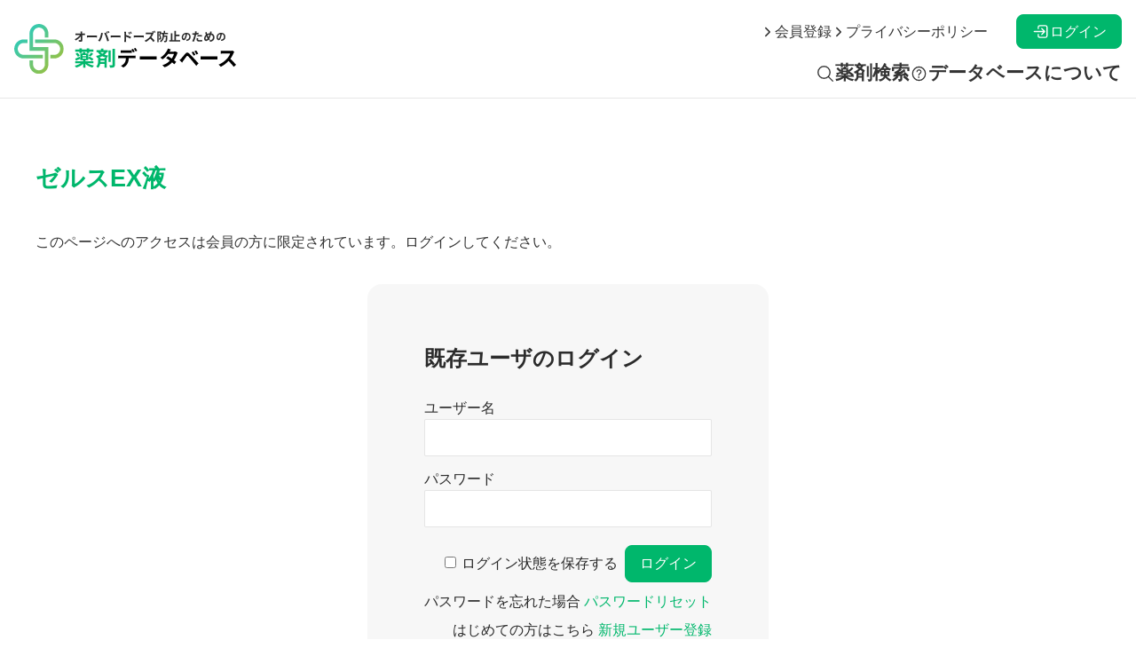

--- FILE ---
content_type: text/html; charset=UTF-8
request_url: https://overdose-med.com/medicine/mid-100470800/
body_size: 8805
content:
<!doctype html>
<html lang="ja">
<head>
	<meta name="theme-color" content="#00b76c">
	<meta charset="UTF-8" />
	<meta name="viewport" content="width=device-width, initial-scale=1" />
	<meta name='robots' content='index, follow, max-image-preview:large, max-snippet:-1, max-video-preview:-1' />
	<style>img:is([sizes="auto" i], [sizes^="auto," i]) { contain-intrinsic-size: 3000px 1500px }</style>
	
	<!-- This site is optimized with the Yoast SEO plugin v26.6 - https://yoast.com/wordpress/plugins/seo/ -->
	<title>ゼルスEX液 - オーバードーズ防止のための薬剤データベース</title>
	<link rel="canonical" href="https://overdose-med.com/medicine/mid-100470800/" />
	<meta property="og:locale" content="ja_JP" />
	<meta property="og:type" content="article" />
	<meta property="og:title" content="ゼルスEX液 - オーバードーズ防止のための薬剤データベース" />
	<meta property="og:description" content="このページへのアクセスは会員の方に限定されています。ログインしてください。既存ユーザのログインユーザー名パスワード&nbsp;ログイン状態を保存する&nbsp;&nbsp;パスワードを忘れた場合&nbsp;パスワードリセ [&hellip;]" />
	<meta property="og:url" content="https://overdose-med.com/medicine/mid-100470800/" />
	<meta property="og:site_name" content="オーバードーズ防止のための薬剤データベース" />
	<meta property="article:modified_time" content="2023-03-20T10:14:22+00:00" />
	<meta property="og:image" content="https://overdose-med.com/wp/wp-content/themes/pxlm-overdosemed/images/site_ogp.png" />
	<meta property="og:image:width" content="1200" />
	<meta property="og:image:height" content="675" />
	<meta property="og:image:type" content="image/png" />
	<meta name="twitter:card" content="summary_large_image" />
	<script type="application/ld+json" class="yoast-schema-graph">{"@context":"https://schema.org","@graph":[{"@type":"WebPage","@id":"https://overdose-med.com/medicine/mid-100470800/","url":"https://overdose-med.com/medicine/mid-100470800/","name":"ゼルスEX液 - オーバードーズ防止のための薬剤データベース","isPartOf":{"@id":"https://overdose-med.com/#website"},"datePublished":"2023-02-20T05:50:28+00:00","dateModified":"2023-03-20T10:14:22+00:00","breadcrumb":{"@id":"https://overdose-med.com/medicine/mid-100470800/#breadcrumb"},"inLanguage":"ja","potentialAction":[{"@type":"ReadAction","target":["https://overdose-med.com/medicine/mid-100470800/"]}]},{"@type":"BreadcrumbList","@id":"https://overdose-med.com/medicine/mid-100470800/#breadcrumb","itemListElement":[{"@type":"ListItem","position":1,"name":"ホーム","item":"https://overdose-med.com/"},{"@type":"ListItem","position":2,"name":"薬","item":"https://overdose-med.com/medicine/"},{"@type":"ListItem","position":3,"name":"ゼルスEX液"}]},{"@type":"WebSite","@id":"https://overdose-med.com/#website","url":"https://overdose-med.com/","name":"オーバードーズ防止の為の薬剤データベース","description":"オーバードーズ防止のための薬剤データベース","publisher":{"@id":"https://overdose-med.com/#organization"},"alternateName":"オーバードーズ防止の為の薬剤データベース","potentialAction":[{"@type":"SearchAction","target":{"@type":"EntryPoint","urlTemplate":"https://overdose-med.com/?s={search_term_string}"},"query-input":{"@type":"PropertyValueSpecification","valueRequired":true,"valueName":"search_term_string"}}],"inLanguage":"ja"},{"@type":"Organization","@id":"https://overdose-med.com/#organization","name":"オーバードーズ防止の為の薬剤データベース","alternateName":"オーバードーズ防止の為の薬剤データベース","url":"https://overdose-med.com/","logo":{"@type":"ImageObject","inLanguage":"ja","@id":"https://overdose-med.com/#/schema/logo/image/","url":"https://overdose-med.com/wp/wp-content/uploads/2023/02/site_organization.png","contentUrl":"https://overdose-med.com/wp/wp-content/uploads/2023/02/site_organization.png","width":696,"height":696,"caption":"オーバードーズ防止の為の薬剤データベース"},"image":{"@id":"https://overdose-med.com/#/schema/logo/image/"}}]}</script>
	<!-- / Yoast SEO plugin. -->



<script>
dataLayer = [{"title":"\u30bc\u30eb\u30b9EX\u6db2","author":"\u30d4\u30af\u30bb\u30ea\u30a6\u30e0\u682a\u5f0f\u4f1a\u793e","wordcount":0,"logged_in":"false","page_id":26925,"post_date":"2023-02-20 14:50:28","post_type":"medicine"}];
</script>
<!-- Google Tag Manager -->
<script>(function(w,d,s,l,i){w[l]=w[l]||[];w[l].push({'gtm.start':
new Date().getTime(),event:'gtm.js'});var f=d.getElementsByTagName(s)[0],
j=d.createElement(s),dl=l!='dataLayer'?'&l='+l:'';j.async=true;j.src=
'https://www.googletagmanager.com/gtm.js?id='+i+dl;f.parentNode.insertBefore(j,f);
})(window,document,'script','dataLayer','GTM-TSN9LQ2');</script>
<!-- End Google Tag Manager --><link rel="alternate" type="application/rss+xml" title="オーバードーズ防止のための薬剤データベース &raquo; フィード" href="https://overdose-med.com/feed/" />
<link rel="alternate" type="application/rss+xml" title="オーバードーズ防止のための薬剤データベース &raquo; コメントフィード" href="https://overdose-med.com/comments/feed/" />
<link rel="alternate" type="application/rss+xml" title="オーバードーズ防止のための薬剤データベース &raquo; ゼルスEX液 のコメントのフィード" href="https://overdose-med.com/medicine/mid-100470800/feed/" />
<script>
window._wpemojiSettings = {"baseUrl":"https:\/\/s.w.org\/images\/core\/emoji\/15.0.3\/72x72\/","ext":".png","svgUrl":"https:\/\/s.w.org\/images\/core\/emoji\/15.0.3\/svg\/","svgExt":".svg","source":{"concatemoji":"https:\/\/overdose-med.com\/wp\/wp-includes\/js\/wp-emoji-release.min.js?ver=6.7.4"}};
/*! This file is auto-generated */
!function(i,n){var o,s,e;function c(e){try{var t={supportTests:e,timestamp:(new Date).valueOf()};sessionStorage.setItem(o,JSON.stringify(t))}catch(e){}}function p(e,t,n){e.clearRect(0,0,e.canvas.width,e.canvas.height),e.fillText(t,0,0);var t=new Uint32Array(e.getImageData(0,0,e.canvas.width,e.canvas.height).data),r=(e.clearRect(0,0,e.canvas.width,e.canvas.height),e.fillText(n,0,0),new Uint32Array(e.getImageData(0,0,e.canvas.width,e.canvas.height).data));return t.every(function(e,t){return e===r[t]})}function u(e,t,n){switch(t){case"flag":return n(e,"\ud83c\udff3\ufe0f\u200d\u26a7\ufe0f","\ud83c\udff3\ufe0f\u200b\u26a7\ufe0f")?!1:!n(e,"\ud83c\uddfa\ud83c\uddf3","\ud83c\uddfa\u200b\ud83c\uddf3")&&!n(e,"\ud83c\udff4\udb40\udc67\udb40\udc62\udb40\udc65\udb40\udc6e\udb40\udc67\udb40\udc7f","\ud83c\udff4\u200b\udb40\udc67\u200b\udb40\udc62\u200b\udb40\udc65\u200b\udb40\udc6e\u200b\udb40\udc67\u200b\udb40\udc7f");case"emoji":return!n(e,"\ud83d\udc26\u200d\u2b1b","\ud83d\udc26\u200b\u2b1b")}return!1}function f(e,t,n){var r="undefined"!=typeof WorkerGlobalScope&&self instanceof WorkerGlobalScope?new OffscreenCanvas(300,150):i.createElement("canvas"),a=r.getContext("2d",{willReadFrequently:!0}),o=(a.textBaseline="top",a.font="600 32px Arial",{});return e.forEach(function(e){o[e]=t(a,e,n)}),o}function t(e){var t=i.createElement("script");t.src=e,t.defer=!0,i.head.appendChild(t)}"undefined"!=typeof Promise&&(o="wpEmojiSettingsSupports",s=["flag","emoji"],n.supports={everything:!0,everythingExceptFlag:!0},e=new Promise(function(e){i.addEventListener("DOMContentLoaded",e,{once:!0})}),new Promise(function(t){var n=function(){try{var e=JSON.parse(sessionStorage.getItem(o));if("object"==typeof e&&"number"==typeof e.timestamp&&(new Date).valueOf()<e.timestamp+604800&&"object"==typeof e.supportTests)return e.supportTests}catch(e){}return null}();if(!n){if("undefined"!=typeof Worker&&"undefined"!=typeof OffscreenCanvas&&"undefined"!=typeof URL&&URL.createObjectURL&&"undefined"!=typeof Blob)try{var e="postMessage("+f.toString()+"("+[JSON.stringify(s),u.toString(),p.toString()].join(",")+"));",r=new Blob([e],{type:"text/javascript"}),a=new Worker(URL.createObjectURL(r),{name:"wpTestEmojiSupports"});return void(a.onmessage=function(e){c(n=e.data),a.terminate(),t(n)})}catch(e){}c(n=f(s,u,p))}t(n)}).then(function(e){for(var t in e)n.supports[t]=e[t],n.supports.everything=n.supports.everything&&n.supports[t],"flag"!==t&&(n.supports.everythingExceptFlag=n.supports.everythingExceptFlag&&n.supports[t]);n.supports.everythingExceptFlag=n.supports.everythingExceptFlag&&!n.supports.flag,n.DOMReady=!1,n.readyCallback=function(){n.DOMReady=!0}}).then(function(){return e}).then(function(){var e;n.supports.everything||(n.readyCallback(),(e=n.source||{}).concatemoji?t(e.concatemoji):e.wpemoji&&e.twemoji&&(t(e.twemoji),t(e.wpemoji)))}))}((window,document),window._wpemojiSettings);
</script>
<style id='wp-emoji-styles-inline-css'>

	img.wp-smiley, img.emoji {
		display: inline !important;
		border: none !important;
		box-shadow: none !important;
		height: 1em !important;
		width: 1em !important;
		margin: 0 0.07em !important;
		vertical-align: -0.1em !important;
		background: none !important;
		padding: 0 !important;
	}
</style>
<style id='global-styles-inline-css'>
:root{--wp--preset--aspect-ratio--square: 1;--wp--preset--aspect-ratio--4-3: 4/3;--wp--preset--aspect-ratio--3-4: 3/4;--wp--preset--aspect-ratio--3-2: 3/2;--wp--preset--aspect-ratio--2-3: 2/3;--wp--preset--aspect-ratio--16-9: 16/9;--wp--preset--aspect-ratio--9-16: 9/16;--wp--preset--color--black: #000000;--wp--preset--color--cyan-bluish-gray: #abb8c3;--wp--preset--color--white: #ffffff;--wp--preset--color--pale-pink: #f78da7;--wp--preset--color--vivid-red: #cf2e2e;--wp--preset--color--luminous-vivid-orange: #ff6900;--wp--preset--color--luminous-vivid-amber: #fcb900;--wp--preset--color--light-green-cyan: #7bdcb5;--wp--preset--color--vivid-green-cyan: #00d084;--wp--preset--color--pale-cyan-blue: #8ed1fc;--wp--preset--color--vivid-cyan-blue: #0693e3;--wp--preset--color--vivid-purple: #9b51e0;--wp--preset--color--primary: var(--color-primary);--wp--preset--color--primary-light: var(--color-primary-l);--wp--preset--color--primary-medium: var(--color-primary-m);--wp--preset--color--primary-dark: var(--color-primary-d);--wp--preset--color--secondary: var(--color-secondary);--wp--preset--color--secondary-light: var(--color-secondary-l);--wp--preset--color--secondary-medium: var(--color-secondary-m);--wp--preset--color--secondary-dark: var(--color-secondary-d);--wp--preset--color--dark-01: var(--color-dark-01);--wp--preset--color--dark-02: var(--color-dark-02);--wp--preset--color--dark-03: var(--color-dark-03);--wp--preset--color--dark-04: var(--color-dark-04);--wp--preset--color--light-01: var(--color-light-01);--wp--preset--color--light-02: var(--color-light-02);--wp--preset--color--light-03: var(--color-light-03);--wp--preset--color--light-04: var(--color-light-04);--wp--preset--color--alto-03: var(--color-alto-03);--wp--preset--color--alto-05: var(--color-alto-05);--wp--preset--color--alto-10: var(--color-alto-10);--wp--preset--color--red: var(--color-red);--wp--preset--color--beige: var(--color-beige);--wp--preset--gradient--vivid-cyan-blue-to-vivid-purple: linear-gradient(135deg,rgba(6,147,227,1) 0%,rgb(155,81,224) 100%);--wp--preset--gradient--light-green-cyan-to-vivid-green-cyan: linear-gradient(135deg,rgb(122,220,180) 0%,rgb(0,208,130) 100%);--wp--preset--gradient--luminous-vivid-amber-to-luminous-vivid-orange: linear-gradient(135deg,rgba(252,185,0,1) 0%,rgba(255,105,0,1) 100%);--wp--preset--gradient--luminous-vivid-orange-to-vivid-red: linear-gradient(135deg,rgba(255,105,0,1) 0%,rgb(207,46,46) 100%);--wp--preset--gradient--very-light-gray-to-cyan-bluish-gray: linear-gradient(135deg,rgb(238,238,238) 0%,rgb(169,184,195) 100%);--wp--preset--gradient--cool-to-warm-spectrum: linear-gradient(135deg,rgb(74,234,220) 0%,rgb(151,120,209) 20%,rgb(207,42,186) 40%,rgb(238,44,130) 60%,rgb(251,105,98) 80%,rgb(254,248,76) 100%);--wp--preset--gradient--blush-light-purple: linear-gradient(135deg,rgb(255,206,236) 0%,rgb(152,150,240) 100%);--wp--preset--gradient--blush-bordeaux: linear-gradient(135deg,rgb(254,205,165) 0%,rgb(254,45,45) 50%,rgb(107,0,62) 100%);--wp--preset--gradient--luminous-dusk: linear-gradient(135deg,rgb(255,203,112) 0%,rgb(199,81,192) 50%,rgb(65,88,208) 100%);--wp--preset--gradient--pale-ocean: linear-gradient(135deg,rgb(255,245,203) 0%,rgb(182,227,212) 50%,rgb(51,167,181) 100%);--wp--preset--gradient--electric-grass: linear-gradient(135deg,rgb(202,248,128) 0%,rgb(113,206,126) 100%);--wp--preset--gradient--midnight: linear-gradient(135deg,rgb(2,3,129) 0%,rgb(40,116,252) 100%);--wp--preset--font-size--small: 13px;--wp--preset--font-size--medium: 20px;--wp--preset--font-size--large: 36px;--wp--preset--font-size--x-large: 42px;--wp--preset--spacing--20: 0.44rem;--wp--preset--spacing--30: 0.67rem;--wp--preset--spacing--40: 1rem;--wp--preset--spacing--50: 1.5rem;--wp--preset--spacing--60: 2.25rem;--wp--preset--spacing--70: 3.38rem;--wp--preset--spacing--80: 5.06rem;--wp--preset--shadow--natural: 6px 6px 9px rgba(0, 0, 0, 0.2);--wp--preset--shadow--deep: 12px 12px 50px rgba(0, 0, 0, 0.4);--wp--preset--shadow--sharp: 6px 6px 0px rgba(0, 0, 0, 0.2);--wp--preset--shadow--outlined: 6px 6px 0px -3px rgba(255, 255, 255, 1), 6px 6px rgba(0, 0, 0, 1);--wp--preset--shadow--crisp: 6px 6px 0px rgba(0, 0, 0, 1);}:root { --wp--style--global--content-size: 1000px;--wp--style--global--wide-size: 1200px; }:where(body) { margin: 0; }.wp-site-blocks > .alignleft { float: left; margin-right: 2em; }.wp-site-blocks > .alignright { float: right; margin-left: 2em; }.wp-site-blocks > .aligncenter { justify-content: center; margin-left: auto; margin-right: auto; }:where(.is-layout-flex){gap: 0.5em;}:where(.is-layout-grid){gap: 0.5em;}.is-layout-flow > .alignleft{float: left;margin-inline-start: 0;margin-inline-end: 2em;}.is-layout-flow > .alignright{float: right;margin-inline-start: 2em;margin-inline-end: 0;}.is-layout-flow > .aligncenter{margin-left: auto !important;margin-right: auto !important;}.is-layout-constrained > .alignleft{float: left;margin-inline-start: 0;margin-inline-end: 2em;}.is-layout-constrained > .alignright{float: right;margin-inline-start: 2em;margin-inline-end: 0;}.is-layout-constrained > .aligncenter{margin-left: auto !important;margin-right: auto !important;}.is-layout-constrained > :where(:not(.alignleft):not(.alignright):not(.alignfull)){max-width: var(--wp--style--global--content-size);margin-left: auto !important;margin-right: auto !important;}.is-layout-constrained > .alignwide{max-width: var(--wp--style--global--wide-size);}body .is-layout-flex{display: flex;}.is-layout-flex{flex-wrap: wrap;align-items: center;}.is-layout-flex > :is(*, div){margin: 0;}body .is-layout-grid{display: grid;}.is-layout-grid > :is(*, div){margin: 0;}body{padding-top: 0px;padding-right: 0px;padding-bottom: 0px;padding-left: 0px;}a:where(:not(.wp-element-button)){text-decoration: underline;}:root :where(.wp-element-button, .wp-block-button__link){background-color: #32373c;border-width: 0;color: #fff;font-family: inherit;font-size: inherit;line-height: inherit;padding: calc(0.667em + 2px) calc(1.333em + 2px);text-decoration: none;}.has-black-color{color: var(--wp--preset--color--black) !important;}.has-cyan-bluish-gray-color{color: var(--wp--preset--color--cyan-bluish-gray) !important;}.has-white-color{color: var(--wp--preset--color--white) !important;}.has-pale-pink-color{color: var(--wp--preset--color--pale-pink) !important;}.has-vivid-red-color{color: var(--wp--preset--color--vivid-red) !important;}.has-luminous-vivid-orange-color{color: var(--wp--preset--color--luminous-vivid-orange) !important;}.has-luminous-vivid-amber-color{color: var(--wp--preset--color--luminous-vivid-amber) !important;}.has-light-green-cyan-color{color: var(--wp--preset--color--light-green-cyan) !important;}.has-vivid-green-cyan-color{color: var(--wp--preset--color--vivid-green-cyan) !important;}.has-pale-cyan-blue-color{color: var(--wp--preset--color--pale-cyan-blue) !important;}.has-vivid-cyan-blue-color{color: var(--wp--preset--color--vivid-cyan-blue) !important;}.has-vivid-purple-color{color: var(--wp--preset--color--vivid-purple) !important;}.has-primary-color{color: var(--wp--preset--color--primary) !important;}.has-primary-light-color{color: var(--wp--preset--color--primary-light) !important;}.has-primary-medium-color{color: var(--wp--preset--color--primary-medium) !important;}.has-primary-dark-color{color: var(--wp--preset--color--primary-dark) !important;}.has-secondary-color{color: var(--wp--preset--color--secondary) !important;}.has-secondary-light-color{color: var(--wp--preset--color--secondary-light) !important;}.has-secondary-medium-color{color: var(--wp--preset--color--secondary-medium) !important;}.has-secondary-dark-color{color: var(--wp--preset--color--secondary-dark) !important;}.has-dark-01-color{color: var(--wp--preset--color--dark-01) !important;}.has-dark-02-color{color: var(--wp--preset--color--dark-02) !important;}.has-dark-03-color{color: var(--wp--preset--color--dark-03) !important;}.has-dark-04-color{color: var(--wp--preset--color--dark-04) !important;}.has-light-01-color{color: var(--wp--preset--color--light-01) !important;}.has-light-02-color{color: var(--wp--preset--color--light-02) !important;}.has-light-03-color{color: var(--wp--preset--color--light-03) !important;}.has-light-04-color{color: var(--wp--preset--color--light-04) !important;}.has-alto-03-color{color: var(--wp--preset--color--alto-03) !important;}.has-alto-05-color{color: var(--wp--preset--color--alto-05) !important;}.has-alto-10-color{color: var(--wp--preset--color--alto-10) !important;}.has-red-color{color: var(--wp--preset--color--red) !important;}.has-beige-color{color: var(--wp--preset--color--beige) !important;}.has-black-background-color{background-color: var(--wp--preset--color--black) !important;}.has-cyan-bluish-gray-background-color{background-color: var(--wp--preset--color--cyan-bluish-gray) !important;}.has-white-background-color{background-color: var(--wp--preset--color--white) !important;}.has-pale-pink-background-color{background-color: var(--wp--preset--color--pale-pink) !important;}.has-vivid-red-background-color{background-color: var(--wp--preset--color--vivid-red) !important;}.has-luminous-vivid-orange-background-color{background-color: var(--wp--preset--color--luminous-vivid-orange) !important;}.has-luminous-vivid-amber-background-color{background-color: var(--wp--preset--color--luminous-vivid-amber) !important;}.has-light-green-cyan-background-color{background-color: var(--wp--preset--color--light-green-cyan) !important;}.has-vivid-green-cyan-background-color{background-color: var(--wp--preset--color--vivid-green-cyan) !important;}.has-pale-cyan-blue-background-color{background-color: var(--wp--preset--color--pale-cyan-blue) !important;}.has-vivid-cyan-blue-background-color{background-color: var(--wp--preset--color--vivid-cyan-blue) !important;}.has-vivid-purple-background-color{background-color: var(--wp--preset--color--vivid-purple) !important;}.has-primary-background-color{background-color: var(--wp--preset--color--primary) !important;}.has-primary-light-background-color{background-color: var(--wp--preset--color--primary-light) !important;}.has-primary-medium-background-color{background-color: var(--wp--preset--color--primary-medium) !important;}.has-primary-dark-background-color{background-color: var(--wp--preset--color--primary-dark) !important;}.has-secondary-background-color{background-color: var(--wp--preset--color--secondary) !important;}.has-secondary-light-background-color{background-color: var(--wp--preset--color--secondary-light) !important;}.has-secondary-medium-background-color{background-color: var(--wp--preset--color--secondary-medium) !important;}.has-secondary-dark-background-color{background-color: var(--wp--preset--color--secondary-dark) !important;}.has-dark-01-background-color{background-color: var(--wp--preset--color--dark-01) !important;}.has-dark-02-background-color{background-color: var(--wp--preset--color--dark-02) !important;}.has-dark-03-background-color{background-color: var(--wp--preset--color--dark-03) !important;}.has-dark-04-background-color{background-color: var(--wp--preset--color--dark-04) !important;}.has-light-01-background-color{background-color: var(--wp--preset--color--light-01) !important;}.has-light-02-background-color{background-color: var(--wp--preset--color--light-02) !important;}.has-light-03-background-color{background-color: var(--wp--preset--color--light-03) !important;}.has-light-04-background-color{background-color: var(--wp--preset--color--light-04) !important;}.has-alto-03-background-color{background-color: var(--wp--preset--color--alto-03) !important;}.has-alto-05-background-color{background-color: var(--wp--preset--color--alto-05) !important;}.has-alto-10-background-color{background-color: var(--wp--preset--color--alto-10) !important;}.has-red-background-color{background-color: var(--wp--preset--color--red) !important;}.has-beige-background-color{background-color: var(--wp--preset--color--beige) !important;}.has-black-border-color{border-color: var(--wp--preset--color--black) !important;}.has-cyan-bluish-gray-border-color{border-color: var(--wp--preset--color--cyan-bluish-gray) !important;}.has-white-border-color{border-color: var(--wp--preset--color--white) !important;}.has-pale-pink-border-color{border-color: var(--wp--preset--color--pale-pink) !important;}.has-vivid-red-border-color{border-color: var(--wp--preset--color--vivid-red) !important;}.has-luminous-vivid-orange-border-color{border-color: var(--wp--preset--color--luminous-vivid-orange) !important;}.has-luminous-vivid-amber-border-color{border-color: var(--wp--preset--color--luminous-vivid-amber) !important;}.has-light-green-cyan-border-color{border-color: var(--wp--preset--color--light-green-cyan) !important;}.has-vivid-green-cyan-border-color{border-color: var(--wp--preset--color--vivid-green-cyan) !important;}.has-pale-cyan-blue-border-color{border-color: var(--wp--preset--color--pale-cyan-blue) !important;}.has-vivid-cyan-blue-border-color{border-color: var(--wp--preset--color--vivid-cyan-blue) !important;}.has-vivid-purple-border-color{border-color: var(--wp--preset--color--vivid-purple) !important;}.has-primary-border-color{border-color: var(--wp--preset--color--primary) !important;}.has-primary-light-border-color{border-color: var(--wp--preset--color--primary-light) !important;}.has-primary-medium-border-color{border-color: var(--wp--preset--color--primary-medium) !important;}.has-primary-dark-border-color{border-color: var(--wp--preset--color--primary-dark) !important;}.has-secondary-border-color{border-color: var(--wp--preset--color--secondary) !important;}.has-secondary-light-border-color{border-color: var(--wp--preset--color--secondary-light) !important;}.has-secondary-medium-border-color{border-color: var(--wp--preset--color--secondary-medium) !important;}.has-secondary-dark-border-color{border-color: var(--wp--preset--color--secondary-dark) !important;}.has-dark-01-border-color{border-color: var(--wp--preset--color--dark-01) !important;}.has-dark-02-border-color{border-color: var(--wp--preset--color--dark-02) !important;}.has-dark-03-border-color{border-color: var(--wp--preset--color--dark-03) !important;}.has-dark-04-border-color{border-color: var(--wp--preset--color--dark-04) !important;}.has-light-01-border-color{border-color: var(--wp--preset--color--light-01) !important;}.has-light-02-border-color{border-color: var(--wp--preset--color--light-02) !important;}.has-light-03-border-color{border-color: var(--wp--preset--color--light-03) !important;}.has-light-04-border-color{border-color: var(--wp--preset--color--light-04) !important;}.has-alto-03-border-color{border-color: var(--wp--preset--color--alto-03) !important;}.has-alto-05-border-color{border-color: var(--wp--preset--color--alto-05) !important;}.has-alto-10-border-color{border-color: var(--wp--preset--color--alto-10) !important;}.has-red-border-color{border-color: var(--wp--preset--color--red) !important;}.has-beige-border-color{border-color: var(--wp--preset--color--beige) !important;}.has-vivid-cyan-blue-to-vivid-purple-gradient-background{background: var(--wp--preset--gradient--vivid-cyan-blue-to-vivid-purple) !important;}.has-light-green-cyan-to-vivid-green-cyan-gradient-background{background: var(--wp--preset--gradient--light-green-cyan-to-vivid-green-cyan) !important;}.has-luminous-vivid-amber-to-luminous-vivid-orange-gradient-background{background: var(--wp--preset--gradient--luminous-vivid-amber-to-luminous-vivid-orange) !important;}.has-luminous-vivid-orange-to-vivid-red-gradient-background{background: var(--wp--preset--gradient--luminous-vivid-orange-to-vivid-red) !important;}.has-very-light-gray-to-cyan-bluish-gray-gradient-background{background: var(--wp--preset--gradient--very-light-gray-to-cyan-bluish-gray) !important;}.has-cool-to-warm-spectrum-gradient-background{background: var(--wp--preset--gradient--cool-to-warm-spectrum) !important;}.has-blush-light-purple-gradient-background{background: var(--wp--preset--gradient--blush-light-purple) !important;}.has-blush-bordeaux-gradient-background{background: var(--wp--preset--gradient--blush-bordeaux) !important;}.has-luminous-dusk-gradient-background{background: var(--wp--preset--gradient--luminous-dusk) !important;}.has-pale-ocean-gradient-background{background: var(--wp--preset--gradient--pale-ocean) !important;}.has-electric-grass-gradient-background{background: var(--wp--preset--gradient--electric-grass) !important;}.has-midnight-gradient-background{background: var(--wp--preset--gradient--midnight) !important;}.has-small-font-size{font-size: var(--wp--preset--font-size--small) !important;}.has-medium-font-size{font-size: var(--wp--preset--font-size--medium) !important;}.has-large-font-size{font-size: var(--wp--preset--font-size--large) !important;}.has-x-large-font-size{font-size: var(--wp--preset--font-size--x-large) !important;}
:where(.wp-block-post-template.is-layout-flex){gap: 1.25em;}:where(.wp-block-post-template.is-layout-grid){gap: 1.25em;}
:where(.wp-block-columns.is-layout-flex){gap: 2em;}:where(.wp-block-columns.is-layout-grid){gap: 2em;}
:root :where(.wp-block-pullquote){font-size: 1.5em;line-height: 1.6;}
</style>
<link rel='stylesheet' id='theme-style-css' href='https://overdose-med.com/wp/wp-content/themes/pxlm-overdosemed/style.css?ver=1.4.0' media='all' />
<link rel='stylesheet' id='theme-cssvariables-css' href='https://overdose-med.com/wp/wp-content/themes/pxlm-overdosemed/assets/css/cssvariables.css?ver=1.4.0' media='all' />
<link rel='stylesheet' id='wp-members-css' href='https://overdose-med.com/wp/wp-content/plugins/wp-members/assets/css/forms/generic-no-float.min.css?ver=3.5.4.4' media='all' />
<link rel="https://api.w.org/" href="https://overdose-med.com/wp-json/" /><link rel="alternate" title="JSON" type="application/json" href="https://overdose-med.com/wp-json/wp/v2/medicine/26925" /><link rel="EditURI" type="application/rsd+xml" title="RSD" href="https://overdose-med.com/wp/xmlrpc.php?rsd" />
<meta name="generator" content="WordPress 6.7.4" />
<link rel='shortlink' href='https://overdose-med.com/?p=26925' />
<link rel="alternate" title="oEmbed (JSON)" type="application/json+oembed" href="https://overdose-med.com/wp-json/oembed/1.0/embed?url=https%3A%2F%2Foverdose-med.com%2Fmedicine%2Fmid-100470800%2F" />
<link rel="alternate" title="oEmbed (XML)" type="text/xml+oembed" href="https://overdose-med.com/wp-json/oembed/1.0/embed?url=https%3A%2F%2Foverdose-med.com%2Fmedicine%2Fmid-100470800%2F&#038;format=xml" />
<link rel="icon" href="https://overdose-med.com/wp/wp-content/uploads/2022/04/cropped-favicon-1-32x32.png" sizes="32x32" />
<link rel="icon" href="https://overdose-med.com/wp/wp-content/uploads/2022/04/cropped-favicon-1-192x192.png" sizes="192x192" />
<link rel="apple-touch-icon" href="https://overdose-med.com/wp/wp-content/uploads/2022/04/cropped-favicon-1-180x180.png" />
<meta name="msapplication-TileImage" content="https://overdose-med.com/wp/wp-content/uploads/2022/04/cropped-favicon-1-270x270.png" />
</head>

<body class="medicine-template-default single single-medicine postid-26925 wp-embed-responsive">
<!-- Google Tag Manager (noscript) -->
<noscript><iframe src="https://www.googletagmanager.com/ns.html?id=GTM-TSN9LQ2" height="0" width="0" style="display:none;visibility:hidden"></iframe></noscript>
<!-- End Google Tag Manager (noscript) --><div id="page" class="site">
	<a class="skip-link screen-reader-text" href="#content">コンテンツへスキップ</a>
	
	
<header id="masthead" class="site-header">

	<div class="site-header-container">
		
<div class="site-branding">

	<p class="site-title"><a href="https://overdose-med.com/"><img src="https://overdose-med.com/wp/wp-content/themes/pxlm-overdosemed/images/site_logo_h_c.svg" alt="オーバードーズ防止のための薬剤データベース"></a></p>

</div><!-- .site-branding -->		
	<nav id="site-navigation-1" class="primary-navigation" aria-label="プライマリメニュー">
		<div class="menu-button-container">
			<button class="button" aria-controls="primary-menu-list" aria-expanded="false">
				<ion-icon name="menu-sharp"></ion-icon>
				<ion-icon name="close-sharp"></ion-icon>
			</button>
		</div><!-- .menu-button-container -->
		<div class="primary-menu-container"><ul id="primary-menu-list" class="menu-wrapper"><li id="menu-item-50448" class="menu-item menu-item-type-post_type menu-item-object-page menu-item-50448"><a href="https://overdose-med.com/search/">薬剤検索</a></li>
<li id="menu-item-50492" class="menu-item menu-item-type-post_type menu-item-object-page menu-item-50492"><a href="https://overdose-med.com/about/">データベースについて</a></li>
</ul></div>	</nav><!-- #site-navigation-1 -->
		
	<nav id="site-navigation-2" class="secondary-navigation" aria-label="セカンダリーメニュー">
		<div class="secondary-menu-container"><ul id="secondary-menu-list" class="menu-wrapper"><li id="menu-item-22207" class="menu-item menu-item-type-post_type menu-item-object-page menu-item-22207"><a href="https://overdose-med.com/registration/">会員登録</a></li>
<li id="menu-item-64626" class="menu-item menu-item-type-post_type menu-item-object-page menu-item-privacy-policy menu-item-64626"><a rel="privacy-policy" href="https://overdose-med.com/privacypolicy/">プライバシーポリシー</a></li>
</ul></div>	</nav><!-- #site-navigation-2 -->
		
<nav class="site-member">
	<ul class="site-member-login">
				<li>
			<a href="https://overdose-med.com/login/" class="login">ログイン</a>
		</li>
			</ul>
</nav>

	</div>

</header><!-- #masthead -->
	<div id="content" class="site-content">
		<div id="primary" class="content-area">
			<main id="main" class="site-main">
<article id="post-26925" class="post-26925 medicine type-medicine status-publish hentry therapeutic_category-26 risk_category-second">
	<header class="entry-header">

				
		<h1 class="entry-title">ゼルスEX液</h1>		<div class="post-meta"><span class="posted-on"><time class="entry-date published updated" datetime="2023-02-20T14:50:28+09:00">2023年2月20日</time></span></div>
	</header><!-- .entry-header -->

	<div class="entry-content">
		<p>このページへのアクセスは会員の方に限定されています。ログインしてください。</p><div id="wpmem_login"><a id="login"></a><form action="https://overdose-med.com/medicine/mid-100470800/" method="POST" id="wpmem_login_form" class="form"><input type="hidden" id="_wpmem_login_nonce" name="_wpmem_login_nonce" value="7960d1a0ab" /><input type="hidden" name="_wp_http_referer" value="/medicine/mid-100470800/" /><fieldset><legend>既存ユーザのログイン</legend><label for="log">ユーザー名</label><div class="div_text"><input name="log" type="text" id="log" value="" class="username" required  /></div><label for="pwd">パスワード</label><div class="div_text"><input name="pwd" type="password" id="pwd" class="password" required  /></div><input name="a" type="hidden" value="login" /><input name="redirect_to" type="hidden" value="https://overdose-med.com/medicine/mid-100470800/" /><div class="button_div"><input name="rememberme" type="checkbox" id="rememberme" value="forever" />&nbsp;<label for="rememberme">ログイン状態を保存する</label>&nbsp;&nbsp;<input type="submit" name="Submit" value="ログイン" class="buttons" /></div><div class="link-text"><span class="link-text-forgot">パスワードを忘れた場合&nbsp;<a href="https://overdose-med.com/profile/?a=pwdreset">パスワードリセット</a></span></div><div class="link-text"><span class="link-text-register">はじめての方はこちら&nbsp;<a href="https://overdose-med.com/registration/">新規ユーザー登録</a></span></div></fieldset></form></div>
			
				</div><!-- .entry-content -->

	<footer class="entry-footer">

	</footer><!-- .entry-footer -->
</article><!-- #post-## -->			</main><!-- #main -->
		</div><!-- #primary -->
	</div><!-- #content -->

	<footer id="colophon" class="site-footer">
		<div class="site-branding-footer">
			<div class="site-branding-footer-content">
				<div class="primary">
					<p class="title">
						<a href="https://overdose-med.com/" rel="home">
							<img src="https://overdose-med.com/wp/wp-content/themes/pxlm-overdosemed/images/site_logo_h_c.svg" alt="オーバードーズ防止のための薬剤データベース">
						</a>
					</p>
				</div>
				<div class="secondary">
					<div class="footer-primary-menu">
													<nav aria-label="ターティアリーメニュー" class="footer-primary-navigation">
								<ul class="footer-navigation-wrapper">
									<li id="menu-item-64633" class="menu-item menu-item-type-post_type menu-item-object-page menu-item-home menu-item-64633"><a href="https://overdose-med.com/"><span>ホーム</span></a></li>
<li id="menu-item-5740" class="menu-item menu-item-type-post_type menu-item-object-page menu-item-5740"><a href="https://overdose-med.com/about/"><span>データベースについて</span></a></li>
<li id="menu-item-64634" class="menu-item menu-item-type-post_type menu-item-object-page menu-item-privacy-policy menu-item-64634"><a rel="privacy-policy" href="https://overdose-med.com/privacypolicy/"><span>プライバシーポリシー</span></a></li>
<li id="menu-item-64635" class="menu-item menu-item-type-post_type menu-item-object-page menu-item-64635"><a href="https://overdose-med.com/search/"><span>薬剤検索</span></a></li>
<li id="menu-item-64637" class="menu-item menu-item-type-post_type menu-item-object-page menu-item-64637"><a href="https://overdose-med.com/contact/"><span>お問い合わせ</span></a></li>
								</ul><!-- .footer-navigation-wrapper -->
							</nav><!-- .footer-navigation -->
											</div>
				</div>
			</div>
		</div>
		<div class="site-copyright">
			<div class="content">
				<p>© 2023 <a href="https://overdose-med.com/">オーバードーズ防止のための薬剤データベース</a></p>
			</div>
		</div>
	</footer><!-- #colophon -->

		<div class="slide-panel">
		<div class="panel">
			<div class="content">
				<div class="menu-button-container">
					<button class="button" aria-controls="quaternary-menu-list" aria-expanded="false">
						<ion-icon name="menu-sharp"></ion-icon>
						<ion-icon name="close-sharp"></ion-icon>
					</button>
				</div><!-- .menu-button-container -->

				
<nav class="site-member">
	<ul class="site-member-login">
				<li>
			<a href="https://overdose-med.com/login/" class="login">ログイン</a>
		</li>
			</ul>
</nav>


				<nav aria-label="クォータナリーメニュー" class="slide-navigation">
					<ul class="slide-navigation-wrapper">
						<li id="menu-item-64840" class="menu-item menu-item-type-post_type menu-item-object-page menu-item-home menu-item-64840"><a href="https://overdose-med.com/"><span>ホーム</span></a></li>
<li id="menu-item-5738" class="menu-item menu-item-type-post_type menu-item-object-page menu-item-5738"><a href="https://overdose-med.com/about/"><span>データベースについて</span></a></li>
<li id="menu-item-64841" class="menu-item menu-item-type-post_type menu-item-object-page menu-item-privacy-policy menu-item-64841"><a rel="privacy-policy" href="https://overdose-med.com/privacypolicy/"><span>プライバシーポリシー</span></a></li>
<li id="menu-item-64842" class="menu-item menu-item-type-post_type menu-item-object-page menu-item-64842"><a href="https://overdose-med.com/search/"><span>薬剤検索</span></a></li>
<li id="menu-item-64843" class="menu-item menu-item-type-post_type menu-item-object-page menu-item-64843"><a href="https://overdose-med.com/contact/"><span>お問い合わせ</span></a></li>
					</ul>
				</nav>
			</div>
		</div>
	</div>
	<div id="sp-float-menu" class="sp-float-menu">
	<ul>
		<li><a href="https://overdose-med.com/registration/" class="registration button">会員登録</a></li>
		<li><a href="https://overdose-med.com/login/" class="login button">ログイン</a></li>
	</ul>
</div>	
</div><!-- #page -->

<script src="https://overdose-med.com/wp/wp-content/themes/pxlm-overdosemed/lib/ionicons/ionicons.js?ver=1.4.0" id="iconicons-script-js"></script>
<script src="https://overdose-med.com/wp/wp-content/themes/pxlm-overdosemed/js/common.js?ver=1.4.0" id="common-script-js"></script>

</body>
</html>

--- FILE ---
content_type: image/svg+xml
request_url: https://overdose-med.com/wp/wp-content/themes/pxlm-overdosemed/images/site_logo_h_c.svg
body_size: 4476
content:
<svg viewBox="0 0 388.1 86.58" xmlns="http://www.w3.org/2000/svg" xmlns:xlink="http://www.w3.org/1999/xlink"><clipPath id="a"><path d="m59.8 40.89v29.18c0 2.23-.45 4.35-1.25 6.3-.84 2.02-2.07 3.84-3.59 5.36-1.53 1.52-3.35 2.76-5.36 3.59-1.94.81-4.07 1.25-6.3 1.25s-4.36-.45-6.3-1.25c-2.02-.84-3.84-2.07-5.36-3.59s-2.75-3.34-3.59-5.36c-.81-1.94-1.26-4.07-1.26-6.3v-6.92h6.23v6.92c0 1.39.28 2.71.78 3.92.52 1.25 1.29 2.39 2.24 3.34s2.08 1.72 3.34 2.24c1.21.5 2.53.78 3.92.78s2.71-.28 3.92-.78c1.25-.52 2.39-1.29 3.34-2.24s1.72-2.09 2.24-3.34c.5-1.2.78-2.53.78-3.92v-23.67h-26.79v-29.9c0-2.23.45-4.35 1.26-6.3.84-2.02 2.07-3.84 3.59-5.36s3.34-2.75 5.36-3.59c1.94-.81 4.07-1.25 6.3-1.25s4.36.45 6.3 1.25c2.02.84 3.84 2.07 5.36 3.59 1.52 1.53 2.75 3.35 3.59 5.36.81 1.94 1.25 4.07 1.25 6.3v6.92h-6.23v-6.92c0-1.39-.28-2.71-.78-3.92-.52-1.25-1.29-2.39-2.24-3.34s-2.09-1.72-3.34-2.24c-1.21-.5-2.53-.78-3.92-.78s-2.71.28-3.92.78c-1.26.52-2.39 1.29-3.34 2.24s-1.72 2.09-2.24 3.34c-.5 1.21-.78 2.53-.78 3.92v23.67h26.79zm4.08 12.68h6.2c2.84 0 5.41-1.15 7.27-3.01s3.01-4.43 3.01-7.27-1.15-5.41-3.01-7.27-4.43-3.01-7.27-3.01h-33.71v-6.23h33.71c4.56 0 8.68 1.85 11.67 4.83 2.99 2.99 4.83 7.11 4.83 11.67s-1.85 8.69-4.83 11.67c-2.99 2.99-7.11 4.83-11.67 4.83h-6.92v-6.23h.72zm-41.17-20.56h-6.2c-2.84 0-5.41 1.15-7.27 3.01s-3.01 4.43-3.01 7.27 1.15 5.41 3.01 7.27 4.43 3.01 7.27 3.01h33.71v6.23h-33.71c-4.56 0-8.69-1.85-11.67-4.83-2.99-2.99-4.83-7.11-4.83-11.67s1.85-8.69 4.83-11.67c2.99-2.99 7.11-4.83 11.67-4.83h6.92v6.23h-.72z"/></clipPath><linearGradient id="b" gradientUnits="userSpaceOnUse" x1="10.79" x2="77.05" y1="10.82" y2="77.03"><stop offset="0" stop-color="#27cbc0"/><stop offset="1" stop-color="#9fc13b"/></linearGradient><path d="m128.23 68.11c2.99 1.87 7.09 3.31 11.23 4.03-.83.83-1.98 2.34-2.52 3.38-4.57-1.04-9-3.24-12.2-6.08v6.44h-4.21v-6.55c-3.24 2.84-7.7 5.15-12.09 6.33-.58-1.01-1.73-2.52-2.56-3.31 3.78-.83 7.74-2.38 10.69-4.25h-9.9v-3.6h13.86v-1.58h-4.72v-11.84h4.1c.32-.9.65-1.84.83-2.59l4.18.65c-.32.68-.65 1.33-.94 1.94h5.69v7.56l1.91-2.05c2.23 1.19 5.47 3.02 7.09 4.28l-2.59 2.92c-1.37-1.15-4.18-2.99-6.41-4.25v3.38h-4.93v1.58h13.89v3.6h-10.4zm-12.6-7.92c-2.48 1.22-5.18 2.52-7.42 3.56l-1.69-3.6c2.12-.72 5.18-2.05 8.24-3.35l.86 3.38zm-1.37-12.24h-7.6v-3.6h7.6v-2.02h4.25v2.02h8.24v-2.02h4.28v2.02h7.7v3.6h-7.7v2.34h-4.28v-2.34h-8.24v2.34h-4.25zm-3.92 1.91c1.66 1.37 3.56 3.31 4.43 4.75l-3.31 2.34c-.76-1.4-2.59-3.49-4.25-4.93zm15.37 4h-6.12v1.84h6.12zm-6.12 6.3h6.12v-1.87h-6.12zm10.55-5.33c1.4-1.33 3.2-3.46 4.25-5.08l3.71 1.76c-1.48 1.84-3.24 3.71-4.64 4.93l-3.31-1.62z" fill="#00b76c"/><path d="m161.87 49.06c-1.08 1.66-2.45 3.06-4.03 4.32 2.2.76 4.46 1.15 6.73 1.48-.9.94-1.87 2.45-2.23 3.74l-.36-.07v17.35h-4.1v-6.77h-7.42c-.54 2.52-1.58 5.08-3.56 6.95-.76-.65-2.38-1.66-3.38-2.12 2.99-2.92 3.35-7.52 3.35-10.37v-5c-.54.14-1.04.29-1.58.43-.4-.9-1.44-2.7-2.16-3.56 2.56-.47 5-1.12 7.2-1.98-1.37-1.15-2.7-2.59-3.96-4.39h-2.2v-3.67h7.52v-2.84h4.21v2.84h8.06v3.67h-2.09zm-.72 9.29c-2.41-.54-4.86-1.26-7.24-2.48-1.87.97-3.92 1.76-6.05 2.41h3.1v1.8h6.91v-1.73zm-3.28 7.31v-2.2h-6.91v.18c0 .61 0 1.3-.07 2.02zm-6.88-16.59c1.01 1.01 2.05 1.84 3.1 2.52 1.15-.76 2.16-1.58 2.99-2.52h-6.08zm17.96 16.92h-4.03v-20.23h4.03zm7.16-22.96v27.79c0 2.38-.47 3.56-1.87 4.21-1.37.72-3.53.86-6.59.86-.18-1.22-.79-3.13-1.4-4.36 2.09.07 4.14.07 4.82.07.65 0 .9-.22.9-.79v-27.79h4.14z" fill="#00b76c"/><path d="m185.54 55.04h23.58c.76 0 2.34-.07 3.28-.22v4.68c-.9-.07-2.27-.11-3.28-.11h-8.68c-.22 3.71-1.01 6.73-2.3 9.25-1.26 2.52-4.03 5.29-7.23 6.91l-4.21-3.06c2.56-.97 5.08-3.02 6.52-5.15 1.48-2.23 2.09-4.93 2.23-7.95h-9.9c-1.04 0-2.45.07-3.46.14v-4.72c1.08.14 2.34.22 3.46.22zm4.57-9.14h11.77c1.22 0 2.66-.11 3.89-.29v4.64c-1.22-.07-2.63-.11-3.89-.11h-11.77c-1.22 0-2.77.04-3.85.11v-4.64c1.15.18 2.63.29 3.85.29zm20.66 2.16-2.88 1.26c-.76-1.48-1.87-3.64-2.84-5l2.88-1.19c.9 1.33 2.16 3.6 2.84 4.93zm4.32-1.66-2.88 1.26c-.76-1.51-1.91-3.6-2.88-4.97l2.84-1.19c.94 1.37 2.27 3.64 2.92 4.9z"/><path d="m225.6 56.34h19.33c1.69 0 3.28-.14 4.21-.22v5.65c-.86-.04-2.7-.18-4.21-.18h-19.33c-2.05 0-4.46.07-5.8.18v-5.65c1.3.11 3.92.22 5.8.22z"/><path d="m271.83 47.95h7.31c1.12 0 2.34-.14 3.13-.4l3.67 2.27c-.4.68-.86 1.66-1.19 2.56-.97 2.92-2.77 6.77-5.33 10.37 1.55 1.12 2.95 2.16 4 3.02l-3.42 4.07c-.97-.9-2.3-2.02-3.78-3.2-3.17 3.35-7.27 6.41-12.89 8.53l-4.18-3.64c6.23-1.91 10.22-4.82 13.21-7.81-2.34-1.73-4.72-3.35-6.55-4.5l3.2-3.28c1.91 1.08 4.17 2.56 6.44 4.07 1.87-2.59 3.42-5.72 3.96-7.96h-10.29c-2.52 3.35-5.87 6.8-9.5 9.32l-3.89-2.99c6.3-3.92 9.65-8.85 11.45-11.99.58-.86 1.33-2.52 1.66-3.74l5.22 1.62c-.9 1.26-1.8 2.88-2.23 3.67z"/><path d="m292.27 59.79c1.62-1.66 4.43-5.18 6.91-8.14 2.12-2.52 4.25-2.92 7.06-.29 2.41 2.27 5.18 5.15 7.34 7.49 2.41 2.56 6.08 6.55 8.86 9.5l-3.96 4.25c-2.41-2.99-5.47-6.69-7.59-9.18-2.09-2.48-5.29-5.98-6.59-7.31-1.15-1.15-1.91-1.08-2.95.22-1.4 1.8-3.96 5.36-5.4 7.31-.83 1.15-1.69 2.41-2.34 3.35l-4.32-4.46c1.08-.86 1.87-1.66 2.99-2.74zm24.66-6.19-3.24 1.4c-1.04-2.27-1.94-4.03-3.28-5.87l3.13-1.3c1.01 1.48 2.59 4.1 3.38 5.76zm4.93-2.12-3.13 1.51c-1.15-2.27-2.12-3.92-3.46-5.72l3.09-1.4c1.04 1.44 2.66 4 3.49 5.62z"/><path d="m331.98 56.34h19.33c1.69 0 3.28-.14 4.21-.22v5.65c-.86-.04-2.7-.18-4.21-.18h-19.33c-2.05 0-4.46.07-5.79.18v-5.65c1.3.11 3.92.22 5.79.22z"/><path d="m383.71 50.61c-1.22 2.81-3.24 6.66-5.65 9.9 3.56 3.1 7.92 7.7 10.04 10.29l-4.1 3.56c-2.34-3.24-5.69-6.91-9.07-10.19-3.82 4.03-8.6 7.77-13.53 10.11l-3.71-3.89c5.8-2.16 11.38-6.55 14.76-10.33 2.38-2.7 4.57-6.26 5.36-8.82h-12.2c-1.51 0-3.49.22-4.25.25v-5.11c.97.14 3.17.25 4.25.25h12.71c1.55 0 2.99-.22 3.71-.47l2.95 2.2c-.29.4-.94 1.51-1.26 2.23z"/><g fill="#2b2b2b"><path d="m118.89 15.09c0 .46.02.97.02 1.51h2.62c.69 0 1.68-.08 2.18-.17v2.79c-.67-.02-1.47-.06-2.04-.06h-2.71c.06 3.07.15 6.57.19 9.41.02 1.34-.76 2.12-2.35 2.12-1.28 0-2.46-.04-3.65-.13l-.23-2.73c.94.17 2.08.25 2.79.25.52 0 .73-.27.73-.88 0-1.41 0-3.51-.04-5.67-1.85 2.41-5.25 5.33-8.57 7.1l-1.93-2.18c4.09-1.93 7.56-4.89 9.24-7.29h-5.73c-.76 0-1.66.04-2.39.08v-2.79c.61.08 1.62.15 2.33.15h6.95c-.02-.55-.04-1.05-.06-1.51-.06-.9-.13-1.57-.21-2.12h2.98c-.08.65-.13 1.47-.13 2.12z"/><path d="m130.86 20.19h11.27c.99 0 1.91-.08 2.46-.13v3.3c-.5-.02-1.57-.1-2.46-.1h-11.27c-1.2 0-2.6.04-3.38.1v-3.3c.76.06 2.29.13 3.38.13z"/><path d="m152.13 15.28 3.07.63c-.19.61-.42 1.64-.5 2.1-.29 1.47-1.05 4.37-1.78 6.32-.76 2.04-1.99 4.43-3.11 6l-2.94-1.24c1.32-1.72 2.56-3.99 3.28-5.84.94-2.35 1.74-5.31 1.99-7.98zm5.33.63 2.79-.9c.86 1.62 2.31 4.85 3.11 6.89.73 1.89 1.85 5.25 2.44 7.33l-3.11 1.01c-.59-2.5-1.34-5.14-2.18-7.41-.8-2.2-2.16-5.31-3.04-6.91zm6.68 0-1.68.73c-.44-.86-1.07-2.12-1.64-2.92l1.66-.69c.52.78 1.26 2.1 1.66 2.88zm2.52-.97-1.68.71c-.42-.86-1.11-2.1-1.68-2.88l1.66-.69c.55.8 1.32 2.12 1.7 2.86z"/><path d="m172.32 20.19h11.27c.99 0 1.91-.08 2.46-.13v3.3c-.5-.02-1.57-.1-2.46-.1h-11.27c-1.2 0-2.6.04-3.38.1v-3.3c.76.06 2.29.13 3.38.13z"/><path d="m192.72 16.01c0-.76-.06-1.78-.21-2.54h3.28c-.08.73-.19 1.66-.19 2.54v3.07c2.79.84 6.84 2.33 8.78 3.28l-1.18 2.92c-2.18-1.15-5.33-2.37-7.6-3.13v5.94c0 .59.1 2.06.21 2.92h-3.3c.13-.82.21-2.1.21-2.92v-12.07zm10.29 1.32-1.83.82c-.61-1.32-1.07-2.16-1.85-3.25l1.76-.73c.59.88 1.43 2.23 1.91 3.17zm2.81-1.22-1.76.86c-.67-1.32-1.18-2.1-1.95-3.15l1.74-.82c.61.84 1.49 2.16 1.97 3.11z"/><path d="m212.76 20.19h11.27c.99 0 1.91-.08 2.46-.13v3.3c-.5-.02-1.57-.1-2.46-.1h-11.27c-1.2 0-2.6.04-3.38.1v-3.3c.76.06 2.29.13 3.38.13z"/><path d="m244.66 15.19-1.2.5.48.36c-.17.25-.55.88-.73 1.32-.71 1.64-1.89 3.86-3.3 5.75 2.08 1.81 4.62 4.49 5.86 6l-2.39 2.1c-1.37-1.89-3.32-4.05-5.29-5.94-2.23 2.33-5.02 4.54-7.89 5.88l-2.16-2.27c3.38-1.26 6.63-3.82 8.61-6.03 1.39-1.57 2.67-3.65 3.13-5.14h-7.12c-.88 0-2.04.13-2.48.15v-2.98c.57.08 1.85.15 2.48.15h7.41c.9 0 1.74-.1 2.16-.25l.25.19c-.36-.67-.78-1.41-1.15-1.97l1.66-.69c.55.8 1.32 2.14 1.68 2.88zm2.67-.76-1.66.71c-.44-.86-1.13-2.1-1.7-2.88l1.66-.69c.57.8 1.32 2.12 1.7 2.86z"/><path d="m257.39 13.79c-.57 1.85-1.3 4.18-1.93 5.84 1.34 1.64 1.6 3.09 1.6 4.33 0 1.39-.29 2.27-.97 2.75-.34.25-.76.4-1.24.46-.4.06-.9.06-1.41.06-.02-.65-.21-1.62-.57-2.25.38.04.67.04.95.02.23 0 .42-.04.61-.17.25-.19.36-.61.36-1.22 0-.99-.29-2.31-1.51-3.74.44-1.36.92-3.28 1.26-4.75h-1.85v16.48h-2.33v-18.7h4.98l.36-.1 1.7.99zm4.89 3.88c-.02.86-.06 1.7-.11 2.5h5.75s-.02.71-.02 1.03c-.21 6.13-.4 8.55-1.05 9.36-.46.61-.94.82-1.66.92-.63.1-1.64.1-2.73.06-.02-.73-.29-1.76-.71-2.48.9.1 1.76.13 2.18.13.36 0 .55-.08.74-.31.38-.4.57-2.14.69-6.47h-3.4c-.53 3.95-1.85 7.12-5.52 9.13-.29-.61-1.01-1.47-1.6-1.93 4.51-2.37 4.85-6.51 4.96-11.95h-2.88v-2.31h4.66v-3.36h2.48v3.36h4.81v2.31h-6.59z"/><path d="m290.42 28.06v2.5h-19.17v-2.5h2.67v-11.76h2.62v11.76h3.82v-16.06h2.67v6.55h6.26v2.52h-6.26v6.99z"/><path d="m301.75 29.49-1.35-2.14c.68-.07 1.19-.18 1.67-.29 2.3-.54 4.11-2.2 4.11-4.83 0-2.48-1.35-4.34-3.78-4.75-.25 1.53-.56 3.19-1.08 4.88-1.08 3.64-2.63 5.87-4.59 5.87s-3.66-2.2-3.66-5.24c0-4.16 3.6-7.71 8.26-7.71s7.27 3.1 7.27 7.02-2.32 6.48-6.86 7.18zm-4.95-4.03c.76 0 1.46-1.13 2.2-3.56.41-1.33.76-2.86.95-4.36-2.97.61-4.57 3.24-4.57 5.22 0 1.82.72 2.7 1.42 2.7z"/><path d="m319.01 15c-.04.23-.11.5-.17.8 1.18-.17 2.35-.4 3.51-.67v2.62c-1.26.29-2.69.52-4.09.69-.19.9-.4 1.83-.63 2.69-.76 2.94-2.16 7.22-3.34 9.72l-2.92-.99c1.26-2.1 2.86-6.51 3.63-9.45.15-.57.32-1.15.44-1.76-.48.02-.94.04-1.38.04-1.01 0-1.81-.04-2.54-.08l-.06-2.62c1.07.13 1.78.17 2.64.17.61 0 1.24-.02 1.89-.06.08-.46.15-.86.19-1.2.08-.78.13-1.64.06-2.12l3.21.25c-.17.57-.36 1.51-.44 1.97zm2.52 11.4c0 .92.63 1.62 2.88 1.62 1.41 0 2.86-.17 4.37-.44l-.1 2.69c-1.18.15-2.6.29-4.28.29-3.53 0-5.44-1.22-5.44-3.34 0-.97.21-1.97.38-2.81l2.5.25c-.17.59-.29 1.28-.29 1.74zm3.19-7.24c1.2 0 2.46.06 3.7.19l-.06 2.52c-1.05-.13-2.33-.25-3.61-.25-1.43 0-2.73.06-4.05.21v-2.46c1.18-.1 2.69-.21 4.03-.21z"/><path d="m345.1 15.44c-.06.27-.13.52-.19.8 3.3.76 5.48 3.42 5.48 7.1 0 4.45-3.17 6.99-7.54 7.66l-1.6-2.44c4.6-.38 6.42-2.75 6.42-5.38 0-2.33-1.3-4.07-3.4-4.64-.74 2.44-1.66 4.85-2.86 6.68.38.44.76.88 1.15 1.26l-2.12 1.68c-.25-.27-.5-.55-.71-.82-1.41 1.53-2.58 2.23-4.14 2.23-1.74 0-3.34-1.47-3.34-4.18 0-2.39 1.2-4.96 3.11-6.63-.21-.57-.38-1.13-.57-1.7-.23-.76-.46-1.43-.84-2.18l2.75-.86c.12.69.29 1.39.46 2.02.11.4.23.84.38 1.28 1.6-.8 3.15-1.2 4.77-1.26.08-.36.15-.69.19-1.01.1-.61.17-1.51.17-1.99l2.9.27c-.17.57-.36 1.6-.48 2.12zm-9.18 11.42c.76 0 1.53-.65 2.31-1.6-.67-1.03-1.34-2.46-1.95-4.03-.99 1.15-1.55 2.65-1.55 3.95 0 1.03.44 1.68 1.2 1.68zm3.91-3.91c.76-1.34 1.38-2.98 1.87-4.54-1.28.15-2.39.59-3.38 1.18.48 1.3 1.01 2.52 1.51 3.36z"/><path d="m362.54 29.49-1.35-2.14c.68-.07 1.19-.18 1.67-.29 2.3-.54 4.11-2.2 4.11-4.83 0-2.48-1.35-4.34-3.78-4.75-.25 1.53-.56 3.19-1.08 4.88-1.08 3.64-2.63 5.87-4.59 5.87s-3.66-2.2-3.66-5.24c0-4.16 3.6-7.71 8.26-7.71s7.27 3.1 7.27 7.02-2.32 6.48-6.86 7.18zm-4.95-4.03c.76 0 1.46-1.13 2.2-3.56.41-1.33.76-2.86.95-4.36-2.97.61-4.57 3.24-4.57 5.22 0 1.82.72 2.7 1.42 2.7z"/></g><g clip-path="url(#a)"><path d="m0 0h86.59v86.58h-86.59z" fill="url(#b)"/></g></svg>